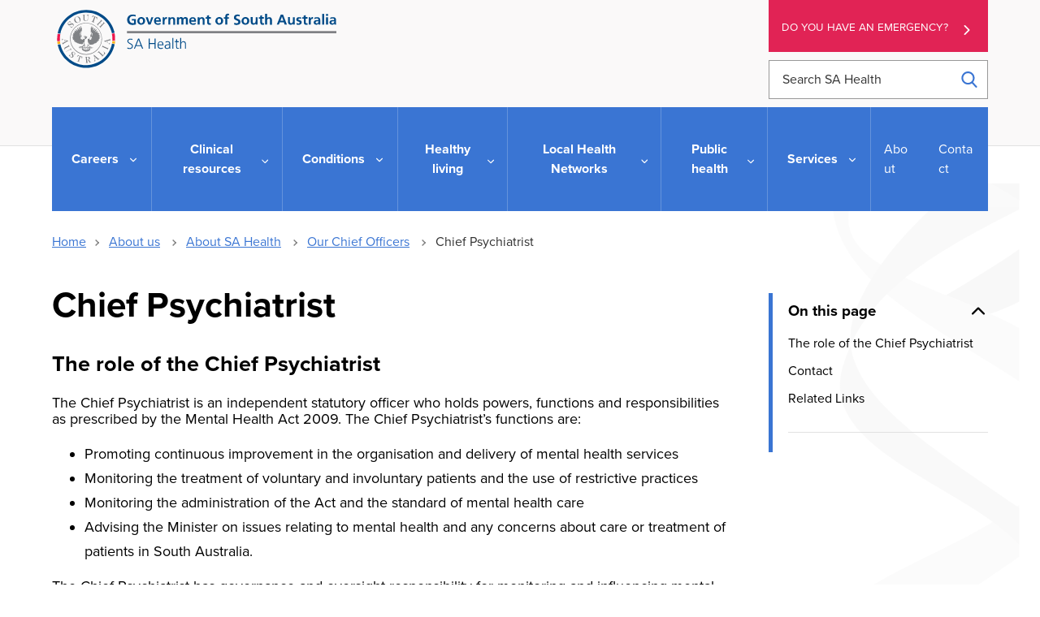

--- FILE ---
content_type: text/html; charset=UTF-8
request_url: https://www.sahealth.sa.gov.au/wps/wcm/connect/Public+Content/SA+Health+Internet/About+us/About+SA+Health/Our+Chief+Officers/Chief+Psychiatrist
body_size: 13902
content:
<!doctype html>
<html lang="en-AU">
<head>

<!--********** START 02:38:44.3-->
  <meta charset="utf-8">
  <meta http-equiv="X-UA-Compatible" content="IE=edge,chrome=1">
  <meta http-equiv="Content-Type" content="text/html; charset=utf-8">
  <meta name="viewport" content="width=device-width, initial-scale=1">
  <link rel="icon" href="/wps/wcm/connect/838040fc-3007-439d-b62e-17b3850623a6/icon.ico?MOD=AJPERES&amp;CACHEID=ROOTWORKSPACE-838040fc-3007-439d-b62e-17b3850623a6-n3hhdn."/>
  
<!-- Google Site Verification //-->
  <meta name="google-site-verification" content="dQR85-1umgou1qmn1zyPpoag_S2pB3fql9LPhIG5Wog">
  <meta name="google-site-verification" content="wNImHFNMPeftu-JES69clOyprM4K5Db-etE5xuVePzE">

<!-- Facebook Site Verification //-->
  <meta name="facebook-domain-verification" content="nqyunxl3xobdsv7z5s44nwhorv2v1i" />


<!-- SEO //-->

  <title>Chief Psychiatrist | SA Health</title>

  <meta name="title" content="Chief Psychiatrist">
  <meta name="description" content="SA Health Chief Psychiatrist - improves service delivery, safeguards rights, guide the administration of the Act, monitors standards and services">
  <meta name="subject" content="Health information">

<!-- National Archives/Digital Service Standard AGLS //-->
  <link rel="schema.dcterms" href="http://purl.org/dc/terms/"/>
  <link rel="schema.AGLSTERMS" href="http://www.agls.gov.au/agls/terms/"/>
  <meta name="dcterms.title" content="Chief Psychiatrist">
  <meta name="dcterms.Identifier" content="https://www.sahealth.sa.gov.au/wps/wcm/connect/Public+Content/SA+Health+Internet/About+us/About+SA+Health/Our+Chief+Officers/Chief+Psychiatrist?ID=228eb000437b1b649317d7bc736a4e18">
  <meta name="dcterms.creator" content="scheme=AGLSTERMS.AglsAgent; corporateName=Department for Health and Wellbeing; address=11 Hindmarsh Square, Adelaide, SA, 5000; contact=+61 8  8226 6000">
  <meta name="dcterms.publisher" content="scheme=AGLSTERMS.AglsAgent; corporateName=Department for Health and Wellbeing; address=11 Hindmarsh Square, Adelaide, SA, 5000; contact=+61 8  8226 6000">
  <meta name="dcterms.description" content="SA Health Chief Psychiatrist - improves service delivery, safeguards rights, guide the administration of the Act, monitors standards and services">
  <meta name="dcterms.rights" content="Copyright (CC) BY-NC-ND unless marked otherwise">
  <meta name="dcterms.rightsHolder" content="Government of South Australia">
  <meta name="dcterms.created" content="2010-08-06">
  <meta name="dcterms.modified" content="2024-08-14">
  <meta name="dcterms.subject" content="Health information">
  <meta name="dcterms.language" content="dcterms.RFC4646; en-AU">
  <meta name="dcterms.type" content="Text">
  <meta name="dcterms.accessRights" content="Public">
  <meta name="AGLSTERMS.jurisdiction" content="South Australia">
  <meta name="AGLSTERMS.aggregationLevel" content="Collection">
  <meta name="AGLSTERMS.category" content="Document">
  <meta name="AGLSTERMS.documentType" content="Text">
  <meta name="AGLSTERMS.function" content="COMMUNICATIONS">

<!-- DEPARTMENTAL //-->
  <meta name="Categories" content="Office of the Chief Psychiatrist / Mental Health">
  <meta name="HEALTH.BusClass" content="Governance,Communications">
  <meta name="DC.Keywords" content="Chief Psychiatrist, Health department, SA Health, Chief Officer, Mental Health">
  <meta name="Publish date" content="2010-08-06">
  <meta name="Gen1 date" content="2099-12-31">
  <meta name="Gen2 date" content="2099-12-31">
  <meta name="Exp date" content="2099-12-31">
  <meta name="Mod date" content="2024-08-14">
  <meta name="Workflow" content="OSU - Standard - Published to Internet">

<!-- Google Schema.org Data  //-->
  <meta itemprop="name" content="Chief Psychiatrist | SA Health">
  <meta itemprop="description" content="SA Health Chief Psychiatrist - improves service delivery, safeguards rights, guide the administration of the Act, monitors standards and services">
  <meta itemprop="image" content="/wps/wcm/connect/65555362-3c53-4775-b31e-3b3330b0300b/SAHlogo-horiz-fullcolour.svg?MOD=AJPERES&amp;CACHEID=ROOTWORKSPACE-65555362-3c53-4775-b31e-3b3330b0300b-m-MEqxu">

<!-- Open Graph / Facebook //-->
  <meta property="og:type" content="website">
  <meta property="og:url" content="https://www.sahealth.sa.gov.au/wps/wcm/connect/Public+Content/SA+Health+Internet/About+us/About+SA+Health/Our+Chief+Officers/Chief+Psychiatrist">
  <meta property="og:title" content="Chief Psychiatrist | SA Health">
  <meta property="og:description" content="SA Health Chief Psychiatrist - improves service delivery, safeguards rights, guide the administration of the Act, monitors standards and services">
  <meta property="og:image" content="/wps/wcm/connect/65555362-3c53-4775-b31e-3b3330b0300b/SAHlogo-horiz-fullcolour.svg?MOD=AJPERES&amp;CACHEID=ROOTWORKSPACE-65555362-3c53-4775-b31e-3b3330b0300b-m-MEqxu">

<!-- Twitter Card Data //-->
  <meta property="twitter:card" content="/wps/wcm/connect/65555362-3c53-4775-b31e-3b3330b0300b/SAHlogo-horiz-fullcolour.svg?MOD=AJPERES&amp;CACHEID=ROOTWORKSPACE-65555362-3c53-4775-b31e-3b3330b0300b-m-MEqxu">
  <meta property="twitter:url" content="https://www.sahealth.sa.gov.au/wps/wcm/connect/Public+Content/SA+Health+Internet/About+us/About+SA+Health/Our+Chief+Officers/Chief+Psychiatrist">
  <meta property="twitter:title" content="Chief Psychiatrist | SA Health">
  <meta property="twitter:description" content="SA Health Chief Psychiatrist - improves service delivery, safeguards rights, guide the administration of the Act, monitors standards and services">
  <meta property="twitter:image" content="/wps/wcm/connect/65555362-3c53-4775-b31e-3b3330b0300b/SAHlogo-horiz-fullcolour.svg?MOD=AJPERES&amp;CACHEID=ROOTWORKSPACE-65555362-3c53-4775-b31e-3b3330b0300b-m-MEqxu">


<!-- Canonical Metatag //-->
  <link rel="canonical" href="https://www.sahealth.sa.gov.au/wps/wcm/connect/public+content/sa+health+internet/about+us/about+sa+health/our+chief+officers/chief+psychiatrist"/>
<link rel="preload" type="text/css" href="https://code.jquery.com/ui/1.13.1/themes/base/jquery-ui.css" as="style" onload="this.onload=null;this.rel='stylesheet'">
  
<link rel="stylesheet" title="" href="/wps/wcm/connect/0c7a5e13-7716-4754-a2ca-e6167d0b58c3/global-2.6.css?MOD=AJPERES&amp;CACHEID=ROOTWORKSPACE-0c7a5e13-7716-4754-a2ca-e6167d0b58c3-pLjSl0r" type="text/css" />

<!--********** SSIS 02:38:44.3-->


  





  
  






  


  











  
    
  
  
    
  
  
    
  
  
    
  
  
    
  
  
  
  
  
  
    
    
  
  
  
  
    
  
  
    
  
  
    
    
  
  
  
  
  
  
  
    
  
  
    
  
  
    
  






  


  











  
  
  
  
  
  
  
  
  
  
  
  
  
    
  
  
    
  
  
  
  
  
  
  
    
  
  
  

















  
  
  
  
  
  
  
  
  
  
  
  
  
    
  
  
    
  
  
  
  
  
  
  
    
  
  
  

















  
  
  
  
  
  
  
  
  
  
  
  
  
  
    
  
  
  
  
  
  
  
  
  
  
  
  

  
  
  
  
  
  
  
  
  
  
  
<!--********** SSIE 02:38:44.6-->
<!-- Theme CSS -  -->
  <link rel="stylesheet" title="" href="/wps/wcm/connect/4c3b9f01-1170-46df-ad38-7d828bc75fa5/app-styles-2.5.css?MOD=AJPERES&amp;CACHEID=ROOTWORKSPACE-4c3b9f01-1170-46df-ad38-7d828bc75fa5-pKQqsQ1" type="text/css" />



  <link href="/wps/wcm/connect/Public+Content/SA+Health+Internet?subtype=css&source=library&srv=cmpnt&cmpntid=10ab1874-e7d3-476a-affa-4aafc18901ca&version=20260123" type="text/css" rel="stylesheet">
  
<script type="text/javascript" src="/wps/wcm/connect/47a01407-58de-409c-8c43-cf3df61d2aee/ie11-1.7.js?MOD=AJPERES&amp;CACHEID=ROOTWORKSPACE-47a01407-58de-409c-8c43-cf3df61d2aee-n83aV43" defer></script>
<script type="text/javascript" src="https://cdn.jsdelivr.net/npm/jquery@3.7.1/dist/jquery.min.js"></script>
<script src="https://code.jquery.com/ui/1.13.1/jquery-ui.min.js" integrity="sha256-eTyxS0rkjpLEo16uXTS0uVCS4815lc40K2iVpWDvdSY=" crossorigin="anonymous"></script>

<!-- Search -->


<script>
var requestQueryParam = "q";

var searchAjaxURLPrefix = "";
var searchAjaxURL = "/wps/contenthandler/!ut/p/searchfeed/search";

//  Scope url needs the "/!ut/p" like: /wps/contenthandler/!ut/p/searchfeed/scopes
var searchAjaxScopeURL = "/wps/contenthandler/!ut/p/searchfeed/scopes";

//var searchScopeName = "SAH_Content";
var searchScopeName = "Internet Content";
var portalSuffix="";



//Omitting AT - File Resource because don't want dupes with the parent content and the file that it points to.
var queryPostfix = ' -authoringtemplate:"AT - File Resource"';



var highlightQueryPostfix = queryPostfix + ' sah_categoryuuid:"72a560cf-f4b2-4a0e-9fd0-78a22306c1d1"';//search highlight on 'a' server.
var SLP_QueryPostfix = '';//If path and/or category request parameters are on the request, then these are added to the query.
var sortDateField = "update_date";
var sortTitleField = "sah_file_title";


var facetNamesMapping= {


        "text_html"  : {
                "displayValue" : "html"
        },
        "application_pdf"  : {
                "displayValue" : "pdf"
        },
        "application_rtf"  : {
                "displayValue" : "rtf"
        },
        "application_msword"  : {
                "displayValue" : "doc"
        },
        "application_vnd.ms-powerpoint"  : {
                "displayValue" : "ppt"
        },
        "application_vnd.openxmlformats-officedocument.wordprocessingml.document"  : {
                "displayValue" : "doc"
        },
        "application_vnd.openxmlformats-officedocument.presentationml.presentation"  : {
                "displayValue" : "ppt"
        },
        "application_vnd.ms-excel"  : {
                "displayValue" : "xls"
        },
        "application_zip"  : {
                "displayValue" : "zip"
        },
        "audio_mpeg"  : {
                "displayValue" : "mp3"
        },
        "image_jpeg"  : {
                "displayValue" : "jpeg"
        },
        "image_png"  : {
                "displayValue" : "png"
        },
        "application_xml"  : {
                "displayValue" : "xml"
        },
        "application_octet-stream"  : {
                "displayValue" : "wmv"
        },
        "application_swf"  : {
                "displayValue" : "swf"
        },
        "application_vnd.ms-word.template.macroEnabled.12"  : {
                "displayValue" : "dotm"
        },
        "/Public Content/SA Health Internet/Conditions/Infectious diseases/COVID-19"  : {
                "displayValue" : "Site Area: COVID-19"
        },
        "/Public Content/A - Z Health Topics/Condition Types/Coronavirus Disease"  : {
                "displayValue" : "Conditions: Coronavirus Disease (COVID-19)"
        },
        "application_vnd.openxmlformats-officedocument.wordprocessingml.template"  : {
                "displayValue" : "dotx"
        }




};
  
</script>

<!-- CSS JS move to Theme Footer -->

<!-- Google Tag Manager --> 
<script>(function(w,d,s,l,i){w[l]=w[l]||[];w[l].push({'gtm.start': 
new Date().getTime(),event:'gtm.js'});var f=d.getElementsByTagName(s)[0], 
 j=d.createElement(s),dl=l!='dataLayer'?'&l='+l:'';j.async=true;j.src= 
 'https://www.googletagmanager.com/gtm.js?id='+i+dl;f.parentNode.insertBefore(j,f); 
 })(window,document,'script','dataLayer','GTM-TLP9HJ5');</script> 
<!-- End Google Tag Manager --> 




<!-- Meta Pixel Code -->
<script>
!function(f,b,e,v,n,t,s)
{if(f.fbq)return;n=f.fbq=function(){n.callMethod?
n.callMethod.apply(n,arguments):n.queue.push(arguments)};
if(!f._fbq)f._fbq=n;n.push=n;n.loaded=!0;n.version='2.0';
n.queue=[];t=b.createElement(e);t.async=!0;
t.src=v;s=b.getElementsByTagName(e)[0];
s.parentNode.insertBefore(t,s)}(window, document,'script',
'https://connect.facebook.net/en_US/fbevents.js');
fbq('init', '337835471562164');
fbq('track', 'PageView');
</script>
<noscript><img height="1" width="1" style="display:none"
src="https://www.facebook.com/tr?id=337835471562164&ev=PageView&noscript=1"
/></noscript>
<!-- End Meta Pixel Code -->

<!-- Custom Head Content Start -->



<!-- Custom Head Content END -->

</head>
<body class="sub-page " id="about-us">

<!-- Google Tag Manager (noscript) -->  
 <noscript><iframe src="https://www.googletagmanager.com/ns.html?id=GTM-TLP9HJ5" 
 height="0" width="0" style="display:none;visibility:hidden"></iframe></noscript> 
 <!-- End Google Tag Manager (noscript) -->
<!--********** Head END 02:38:44.6-->
  <div class="wrapper">
    <div class="content">


  <!-- Standard Header -->
  <!-- _Global > HTML - Primary Header -->
<section class="print-header" id="print-header">
  <img src="/wps/wcm/connect/65555362-3c53-4775-b31e-3b3330b0300b/SAHlogo-horiz-fullcolour.svg?MOD=AJPERES&amp;CACHEID=ROOTWORKSPACE-65555362-3c53-4775-b31e-3b3330b0300b-m-MEqxu">
</section>

<section class="callouts-container">
  




  <div class="accessibility-container" data-visible="xs-md">
    
<!-- _Global > HTML - ReciteMe Banner -->
<div class="accessibility-section hidden">
  <div class="reciteme"><button class="button-reciteme" role="button" tabindex="7">Accessibility</button></div>
  <div class="lang">
    <button class="lang-btn button-reciteme" role="button" aria-label="Languages" data-type="dropdown" tabindex="6">Language</button>
  </div>
  <div class="language-options">
    <ul class="list-unstyled">
      <li class='myEle lang' data-recite-skip="true" data-lang='ar'>Arabic - عربي</li>
      <li class='myEle lang' data-recite-skip="true" data-lang='zh-TW'>Chinese (traditional) - 中國傳統</li>
      <li class='myEle lang' data-recite-skip="true" data-lang='zh-CN'>Chinese (simplified) - 中国简化</li>
      <li class='myEle lang' data-recite-skip="true" data-lang='en'>English</li>
      <li class='myEle lang' data-recite-skip="true" data-lang='km'>Khmer - ភាសាខ្មែរ </li>
      <li class='myEle lang' data-recite-skip="true" data-lang='ne'>Nepali - नेपाली</li>
      <li class='myEle lang' data-recite-skip="true" data-lang='ps'>Pashto - پښتو</li>
      <li class='myEle lang' data-recite-skip="true" data-lang='fa'>Persian - فارسى</li>
      <li class='myEle lang' data-recite-skip="true" data-lang='es'>Spanish - español</li>
      <li class='myEle lang' data-recite-skip="true" data-lang='sw'>Swahili - Kiswahili</li>
      <li class='myEle lang' data-recite-skip="true" data-lang='vi'>Vietnamese - tiếng việt</li>
      <li class='myEle more'>More Languages</li>
    </ul>
  </div>
</div>

  </div>
  <div class="emergency-button">
    <a class="au-cta-link" href="/wps/wcm/connect/public+content/sa+health+internet/services/ambulance+and+emergency+services/ambulance+and+emergency+services">
      Do you have an emergency?
    </a>
  </div>
</section>


  <div class="sub-page-backdrop"></div>


<header class="au-grid au-header" role="banner">
  <div id="skipnav">
    <p class="skipnav"><a href="#maincontent" tabindex="1">Skip to Content (Press Enter)</a></p>
  </div>
  <!-- primary header -->
  <div class="container">
    <div class="row">
      <div class="col-lg-9 col-md-8">
        <a class="au-header__brand" href="/wps/wcm/connect/public+content/sa+health+internet" tabindex="2">
          <img class="au-header__brand-image home-logo" alt="Home - SA Health - Government of South Australia - Logo" src="/wps/wcm/connect/65555362-3c53-4775-b31e-3b3330b0300b/SAHlogo-horiz-fullcolour.svg?MOD=AJPERES&amp;CACHEID=ROOTWORKSPACE-65555362-3c53-4775-b31e-3b3330b0300b-m-MEqxu">
          <img class="au-header__brand-image mobile-header-logo" alt="Home - SA Health - Government of South Australia - Logo" src="/wps/wcm/connect/7bc00447-8357-4f29-8e8f-621826c44cdc/sa-health-logo-white.svg?MOD=AJPERES&amp;CACHEID=ROOTWORKSPACE-7bc00447-8357-4f29-8e8f-621826c44cdc-m-MEYb3">
          <!--  -->
          
        </a>
      </div>
      <div class="col-lg-3 col-md-4">
        <div class="emergency-button">
          <a class="au-cta-link" href="/wps/wcm/connect/public+content/sa+health+internet/services/ambulance+and+emergency+services/ambulance+and+emergency+services" tabindex="3">Do you have an emergency?</a>
        </div>
        <form role="search" id="search-box" aria-label="site wide" class="au-search header-search" action="/wps/wcm/connect/Public+Content/SA+Health+Internet/search">
          <label for="header-search" class="au-search__label">Search SA Health</label>
          <input type="search" placeholder="Search SA Health" id="header-search" name="q" class="au-text-input ui-autocomplete-input" tabindex="4"/>
          <div class="au-search__btn">
            <button class="au-btn" type="submit" tabindex="5"><span class="au-search__submit-btn-text">Search</span></button>
          </div>
        </form>
      </div>
    </div>

    <div class="row accessibility-buttons"  data-visible="md-xl">
      <div class="col-lg-3 col-md-4 col-lg-offset-6 col-md-offset-4">
        
<!-- _Global > HTML - ReciteMe Banner -->
<div class="accessibility-section hidden">
  <div class="reciteme"><button class="button-reciteme" role="button" tabindex="7">Accessibility</button></div>
  <div class="lang">
    <button class="lang-btn button-reciteme" role="button" aria-label="Languages" data-type="dropdown" tabindex="6">Language</button>
  </div>
  <div class="language-options">
    <ul class="list-unstyled">
      <li class='myEle lang' data-recite-skip="true" data-lang='ar'>Arabic - عربي</li>
      <li class='myEle lang' data-recite-skip="true" data-lang='zh-TW'>Chinese (traditional) - 中國傳統</li>
      <li class='myEle lang' data-recite-skip="true" data-lang='zh-CN'>Chinese (simplified) - 中国简化</li>
      <li class='myEle lang' data-recite-skip="true" data-lang='en'>English</li>
      <li class='myEle lang' data-recite-skip="true" data-lang='km'>Khmer - ភាសាខ្មែរ </li>
      <li class='myEle lang' data-recite-skip="true" data-lang='ne'>Nepali - नेपाली</li>
      <li class='myEle lang' data-recite-skip="true" data-lang='ps'>Pashto - پښتو</li>
      <li class='myEle lang' data-recite-skip="true" data-lang='fa'>Persian - فارسى</li>
      <li class='myEle lang' data-recite-skip="true" data-lang='es'>Spanish - español</li>
      <li class='myEle lang' data-recite-skip="true" data-lang='sw'>Swahili - Kiswahili</li>
      <li class='myEle lang' data-recite-skip="true" data-lang='vi'>Vietnamese - tiếng việt</li>
      <li class='myEle more'>More Languages</li>
    </ul>
  </div>
</div>

      </div>
    </div>

    <span tabindex="0" onfocus="document.getElementById('endSentinel').focus();"></span>
    <span tabindex="-1" id="startSentinel" style="opacity:0;"></span>
    <div class="header-actions">
      <button aria-expanded="false" tabindex="0" class="menu-container">
        <div class="bar1"></div>
        <div class="bar2"></div>
        <div class="bar3"></div>
        <span>Menu</span>
      </button>
      <button class="au-button search-button"><span class="sr-only">Search</span></button>
    </div>
  
    <!-- primary navigation -->
    <span tabindex='0' class='sr-only'>
For the menu below, use line-by-line navigation to access expanded sub-menus. The Tab key navigates through main menu items only.</span>
<h2 id="main-menu" class="sr-only">Main Navigation</h2>
<nav class="au-main-nav">
  <div class="row">
    <div class="col-md-12">
      <div id="main-nav-default" class="au-main-nav__content">
        <div class="au-main-nav__menu">
          <div class="au-main-nav__menu-inner">
            <div class="au-main-nav__focus-trap-top"></div>


              <ul class="au-link-list primary" id="main-nav">
  <li class="main-nav-parent home-link">
    <a class="main-nav-link" href="/wps/wcm/connect/Public+Content/SA+Health+Internet">Home</a>
  </li>



<li class="main-nav-parent">
  <a class="main-nav-link" href="/wps/wcm/connect/Public+Content/SA+Health+Internet/Careers/">
    Careers
  </a>
  <button aria-expanded="false" class="au-btn">
    Careers
  </button>
  <div class="mega-menu au-grid">
    <div class="container">
      <div class="row" id='bab487004fc5ff3a9a41bfd80cd13a53'><script>
        $(function() {
          $.get( '/wps/wcm/connect/Public+Content/SA+Health+Internet/Careers/?source=library&srv=cmpnt&cmpntid=20874990-fbbc-4cc8-92c7-204662b1ec30'+'&WCM_Page.ResetAll=TRUE&CACHE=NONE&CONTENTCACHE=NONE&CONNECTORCACHE=NONE', function( data ) {
            $('#bab487004fc5ff3a9a41bfd80cd13a53').html( data );
          });
        });
      </script></div>
    </div>
  </div>
</li>


<li class="main-nav-parent">
  <a class="main-nav-link" href="/wps/wcm/connect/Public+Content/SA+Health+Internet/Clinical+Resources/">
    Clinical resources
  </a>
  <button aria-expanded="false" class="au-btn">
    Clinical resources
  </button>
  <div class="mega-menu au-grid">
    <div class="container">
      <div class="row" id='b40d0a804c00d725b39bb724e25e2a08'><script>
        $(function() {
          $.get( '/wps/wcm/connect/Public+Content/SA+Health+Internet/Clinical+Resources/?source=library&srv=cmpnt&cmpntid=20874990-fbbc-4cc8-92c7-204662b1ec30'+'&WCM_Page.ResetAll=TRUE&CACHE=NONE&CONTENTCACHE=NONE&CONNECTORCACHE=NONE', function( data ) {
            $('#b40d0a804c00d725b39bb724e25e2a08').html( data );
          });
        });
      </script></div>
    </div>
  </div>
</li>


<li class="main-nav-parent">
  <a class="main-nav-link" href="/wps/wcm/connect/Public+Content/SA+Health+Internet/Conditions/">
    Conditions
  </a>
  <button aria-expanded="false" class="au-btn">
    Conditions
  </button>
  <div class="mega-menu au-grid">
    <div class="container">
      <div class="row" id='94b92c004bf1bb868c95bc24e25e2a08'><script>
        $(function() {
          $.get( '/wps/wcm/connect/Public+Content/SA+Health+Internet/Conditions/?source=library&srv=cmpnt&cmpntid=20874990-fbbc-4cc8-92c7-204662b1ec30'+'&WCM_Page.ResetAll=TRUE&CACHE=NONE&CONTENTCACHE=NONE&CONNECTORCACHE=NONE', function( data ) {
            $('#94b92c004bf1bb868c95bc24e25e2a08').html( data );
          });
        });
      </script></div>
    </div>
  </div>
</li>


<li class="main-nav-parent">
  <a class="main-nav-link" href="/wps/wcm/connect/Public+Content/SA+Health+Internet/Healthy+Living/">
    Healthy living
  </a>
  <button aria-expanded="false" class="au-btn">
    Healthy living
  </button>
  <div class="mega-menu au-grid">
    <div class="container">
      <div class="row" id='0a831200473b1a0eadb2ff2e504170d4'><script>
        $(function() {
          $.get( '/wps/wcm/connect/Public+Content/SA+Health+Internet/Healthy+Living/?source=library&srv=cmpnt&cmpntid=20874990-fbbc-4cc8-92c7-204662b1ec30'+'&WCM_Page.ResetAll=TRUE&CACHE=NONE&CONTENTCACHE=NONE&CONNECTORCACHE=NONE', function( data ) {
            $('#0a831200473b1a0eadb2ff2e504170d4').html( data );
          });
        });
      </script></div>
    </div>
  </div>
</li>


<li class="main-nav-parent">
  <a class="main-nav-link" href="/wps/wcm/connect/Public+Content/SA+Health+Internet/local+health+networks/">
    Local Health Networks
  </a>
  <button aria-expanded="false" class="au-btn">
    Local Health Networks
  </button>
  <div class="mega-menu au-grid">
    <div class="container">
      <div class="row" id='70029ce5-49ad-4e48-a84a-fccde80e6c03'><script>
        $(function() {
          $.get( '/wps/wcm/connect/Public+Content/SA+Health+Internet/local+health+networks/?source=library&srv=cmpnt&cmpntid=20874990-fbbc-4cc8-92c7-204662b1ec30'+'&WCM_Page.ResetAll=TRUE&CACHE=NONE&CONTENTCACHE=NONE&CONNECTORCACHE=NONE', function( data ) {
            $('#70029ce5-49ad-4e48-a84a-fccde80e6c03').html( data );
          });
        });
      </script></div>
    </div>
  </div>
</li>


<li class="main-nav-parent">
  <a class="main-nav-link" href="/wps/wcm/connect/Public+Content/SA+Health+Internet/Public+health/">
    Public health
  </a>
  <button aria-expanded="false" class="au-btn">
    Public health
  </button>
  <div class="mega-menu au-grid">
    <div class="container">
      <div class="row" id='c469aa004bf49686957ab524e25e2a08'><script>
        $(function() {
          $.get( '/wps/wcm/connect/Public+Content/SA+Health+Internet/Public+health/?source=library&srv=cmpnt&cmpntid=20874990-fbbc-4cc8-92c7-204662b1ec30'+'&WCM_Page.ResetAll=TRUE&CACHE=NONE&CONTENTCACHE=NONE&CONNECTORCACHE=NONE', function( data ) {
            $('#c469aa004bf49686957ab524e25e2a08').html( data );
          });
        });
      </script></div>
    </div>
  </div>
</li>


<li class="main-nav-parent">
  <a class="main-nav-link" href="/wps/wcm/connect/Public+Content/SA+Health+Internet/Services/">
    Services
  </a>
  <button aria-expanded="false" class="au-btn">
    Services
  </button>
  <div class="mega-menu au-grid">
    <div class="container">
      <div class="row" id='6d54fd004fc5fedb9a35bfd80cd13a53'><script>
        $(function() {
          $.get( '/wps/wcm/connect/Public+Content/SA+Health+Internet/Services/?source=library&srv=cmpnt&cmpntid=20874990-fbbc-4cc8-92c7-204662b1ec30'+'&WCM_Page.ResetAll=TRUE&CACHE=NONE&CONTENTCACHE=NONE&CONNECTORCACHE=NONE', function( data ) {
            $('#6d54fd004fc5fedb9a35bfd80cd13a53').html( data );
          });
        });
      </script></div>
    </div>
  </div>
</li>






</ul>
              <ul class="au-link-list secondary">
  <li>
    <a href="/wps/wcm/connect/Public+Content/SA+Health+Internet/About+us/">About</a>
  </li>

  <li>
    <a href="/wps/wcm/connect/Public+Content/SA+Health+Internet/Contact+us/">Contact</a>
  </li>
</ul>
            <div class="au-main-nav__focus-trap-bottom"></div>
          </div>
        </div>
        <div class="mobile-menu-contact">
          <p>Need to talk to somebody?</p>
          <p>
            For assistance in a mental health emergency, contact the mental health triage service - telephone:
          </p>
          <p class="mobile-menu--phone">
            <a href="tel:131465">
              <svg aria-label="phone" version="1.1" xmlns="http://www.w3.org/2000/svg" xmlns:xlink="http://www.w3.org/1999/xlink" x="0px" y="0px" viewBox="0 0 384 384" style="enable-background:new 0 0 384 384;" xml:space="preserve"><g><g><path d="M353.188,252.052c-23.51,0-46.594-3.677-68.469-10.906c-10.719-3.656-23.896-0.302-30.438,6.417l-43.177,32.594 c-50.073-26.729-80.917-57.563-107.281-107.26l31.635-42.052c8.219-8.208,11.167-20.198,7.635-31.448 c-7.26-21.99-10.948-45.063-10.948-68.583C132.146,13.823,118.323,0,101.333,0H30.813C13.823,0,0,13.823,0,30.813 C0,225.563,158.438,384,353.188,384c16.99,0,30.813-13.823,30.813-30.813v-70.323C384,265.875,370.177,252.052,353.188,252.052z"></path></g></g></svg> 13 14 65
            </a>
          </p>
          <p>Available 24 hours, seven days a week.</p>
        </div>
        <div class="au-main-nav__overlay" aria-controls="main-nav-default" onClick="return AU.mainNav.Toggle( this )">
        </div>
      </div>
    </div>
  </div>
</nav>
  </div>
  <span tabindex="-1" id="endSentinel" style="opacity:0;"></span>
  <span tabindex="0" onfocus="document.getElementById('startSentinel').focus();"></span>
</header>
<div class="menu-overlay"></div>
  
  

    <section class="au-grid breadcrumbs">
  <div class="container">
    <div class="row">
      <div class="col-md-12">
        <nav class="au-breadcrumbs" aria-label="breadcrumb">
          <ul class="au-link-list au-link-list--inline">
            <li><a href='/wps/wcm/connect/Public+Content/SA+Health+Internet'>Home</a></li>
  <li>
    <a href="/wps/wcm/connect/Public+Content/SA+Health+Internet/About+us/">About us</a>
  </li>

  <li>
    <a href="/wps/wcm/connect/Public+Content/SA+Health+Internet/About+us/About+SA+Health/">About SA Health</a>
  </li>

  <li>
    <a href="/wps/wcm/connect/Public+Content/SA+Health+Internet/About+us/About+SA+Health/Our+Chief+Officers/">Our Chief Officers</a>
  </li>
            <li>
              Chief Psychiatrist
            </li>
          </ul>
  


<a href="/wps/wcm/connect/Public+Content/SA+Health+Internet/About+us/About+SA+Health/Our+Chief+Officers" aria-label="Go back to Our Chief Officers" class="back-to-page-button left-chevron">Back to Our Chief Officers</a>


        </nav>
      </div>
    </div>
  </div>
</section>

    <div class="skiptarget"><a id="maincontent">-</a></div>
    <div id="watermark"></div>
  

<!-- Authoring tool -->

<!-- End Theme Header -->
<!--********** NAV END 02:38:44.6-->

<!-- Page body -->
<section class="au-grid content-grid mixed-content reverse">
  <div class="au-grid form-overlay">
    <div class="container">
      <div class="overlay-inner">
        <iframe title="" tabindex="0" src=""></iframe>
        <button tabindex="0" class="close-overlay">
          <svg version="1.1" xmlns="http://www.w3.org/2000/svg" xmlns:xlink="http://www.w3.org/1999/xlink" x="0px" y="0px" viewBox="0 0 47.971 47.971" style="enable-background:new 0 0 47.971 47.971;" xml:space="preserve"><title>Close overlay</title><desc>Button to close overlay</desc><g><path d="M28.228,23.986L47.092,5.122c1.172-1.171,1.172-3.071,0-4.242c-1.172-1.172-3.07-1.172-4.242,0L23.986,19.744L5.121,0.88 c-1.172-1.172-3.07-1.172-4.242,0c-1.172,1.171-1.172,3.071,0,4.242l18.865,18.864L0.879,42.85c-1.172,1.171-1.172,3.071,0,4.242 C1.465,47.677,2.233,47.97,3,47.97s1.535-0.293,2.121-0.879l18.865-18.864L42.85,47.091c0.586,0.586,1.354,0.879,2.121,0.879 s1.535-0.293,2.121-0.879c1.172-1.171,1.172-3.071,0-4.242L28.228,23.986z"></path></g></svg></button>
        </button>
      </div>
    </div>
  </div>

  <div class="container">
    <div class="row mixed-content-row">
      <div class="col-md-9 column1">
        <section class="main-content" id="add-scrollSpy">       

           
            <h1 class="page-heading">Chief Psychiatrist</h1>
           
          <button class="show-contents" id="show-contents">
  <svg version="1.1"  xmlns="http://www.w3.org/2000/svg" xmlns:xlink="http://www.w3.org/1999/xlink" x="0px" y="0px"
     viewBox="0 0 612 612" style="enable-background:new 0 0 612 612;" xml:space="preserve">
  <g>
    <g>
    <g>
      <path d="M577.662,0h-319.77c-4.974,0-9.743,1.975-13.259,5.491L21.08,229.046c-3.516,3.516-5.493,8.286-5.493,13.257v350.945
      c0,10.355,8.396,18.751,18.751,18.751h543.324c10.355,0,18.751-8.396,18.751-18.751V18.751C596.413,8.393,588.017,0,577.662,0z
       M239.141,64.021v159.532H79.608L239.141,64.021z M558.911,574.497H53.089V261.055h204.803c10.355,0,18.751-8.396,18.751-18.751
      V37.502h282.267V574.497L558.911,574.497z"></path>
    </g>
    </g>
  </g>
  </svg>
  <span>On this page</span>
</button>

          
          
          <h2></h2>
          
          
          
          

          

          <h2>The role of the Chief Psychiatrist</h2>
<p>The Chief Psychiatrist is an independent statutory officer who holds powers, functions and responsibilities as prescribed by the Mental Health Act 2009. The Chief Psychiatrist’s functions are:</p>
<ul>
  <li>Promoting continuous improvement in the organisation and delivery of mental health services</li>
  <li>Monitoring the treatment of voluntary and involuntary patients and the use of restrictive practices</li>
  <li>Monitoring the administration of the Act and the standard of mental health care</li>
  <li>Advising the Minister on issues relating to mental health and any concerns about care or treatment of patients in South Australia.</li>
</ul>
<p>The Chief Psychiatrist has governance and oversight responsibility for monitoring and influencing mental health care for the community and can issue standards for the care or treatment of patients as well as visit and inspect public and private hospitals’ premises.</p>
<p>The Chief Psychiatrist reports to the Minister for Health and Wellbeing and to the Chief Executive, SA Health.</p>
<p>The Chief Psychiatrist is supported by a team of people who assist in meeting the statutory responsibilities whilst ensuring the rights of people with lived experience of mental illness are upheld.</p>
<p>The Chief Psychiatrist produces an Annual Report for the Parliament.</p>
<p>The current Chief Psychiatrist of South Australia is Dr John Brayley.</p>
<h2>Contact</h2>
<p>If you need further information please visit <a href="https://www.chiefpsychiatrist.sa.gov.au/" >Chief Psychiatrist website</a></p>
<p>You can contact the Office of the Chief Psychiatrist:</p>
<p><b>Postal address:</b>&nbsp;PO Box 287 Rundle Mall Adelaide SA 5000</p>
<p><b>Telephone:</b>&nbsp;(08) 7117 9869</p>
<p><b>Email:</b>&nbsp;<a href="mailto:healthocp@sa.gov.au" >HealthOCP@sa.gov.au</a></p>

          
            
          

          

        </section>

        
        
          
  
  
    
  
  

        

        <br/>
        
<section class="finder" id="related-info-finder" style="display:none">
  <div class="finder-ttile">
    <h2>Related information</h2>
    <p>You can search through to find related information.</p>
  </div>
  <div class="tabs">
    <div role="tablist" aria-label="sa health tabs" data-tab="">
      <button role="tab" aria-selected="" aria-controls="panel-1" id="tab-1" tabindex="0">Services</button>
      <button role="tab" aria-selected="" aria-controls="panel-2" id="tab-2" tabindex="-1">Documents</button>
      <button role="tab" aria-selected="" aria-controls="panel-3" id="tab-3" tabindex="-1">Links</button>
    </div>
    <div id="panel-1" role="tabpanel" tabindex="0" aria-labelledby="tab-1" hidden>
      <div class="panel-content panel-content--location-search">
        <ul class="panel-content__results-list panel-content__results-list--location" data-sort="">
          
        </ul>
      </div>
    </div>
    <div id="panel-2" role="tabpanel" tabindex="0" aria-labelledby="tab-2" hidden>
      <div class="panel-content">
        <ul class="panel-content__results-list panel-content__results-list--docs" data-sort="">
          
        </ul>
      </div>
    </div>
    <div id="panel-3" role="tabpanel" tabindex="0" aria-labelledby="tab-3" hidden>
      <div class="panel-content">
        <ul class="panel-content__results-list panel-content__results-list--docs" data-sort="">
          
  
  
  
  
  
  


  


  
  


<li class="results-list__item" data-order="5" data-text="National mental health strategy">
<article class="article-list-item--tab">
  <div class="article-list-inner isDoc">
    <div class="content">
      <a href="http://www.health.gov.au/internet/main/publishing.nsf/Content/mental-strat" tabindex="0" aria-label="National mental health strategy">National mental health strategy</a>
      
    </div>
    
      <span class="sr-only">External link</span><svg xmlns="http://www.w3.org/2000/svg" height="24" width="24" viewBox="0 0 24 24"><path d="M 4,2 C 3.154822,2 2.4669787,2.4119275 1.9394531,2.9394531 1.4119275,3.4669787 1,4.154822 1,5 v 15 c 0,0.845178 0.4119275,1.533021 0.9394531,2.060547 C 2.4669787,22.588072 3.154822,23 4,23 h 15 c 0.845178,0 1.533021,-0.411928 2.060547,-0.939453 C 21.588072,21.533021 22,20.845178 22,20 v -7 a 1,1 0 1 0 -2,0 v 7 c 0,0.09763 -0.116743,0.409712 -0.353516,0.646484 C 19.409712,20.883257 19.097631,21 19,21 H 4 C 3.9023691,21 3.5902878,20.883257 3.3535156,20.646484 3.1167435,20.409712 3,20.097631 3,20 V 5 C 3,4.9023689 3.1167435,4.5902877 3.3535156,4.3535156 3.5902877,4.1167435 3.9023689,4 4,4 h 7 a 1,1 0 1 0 0,-2 z"></path><path d="m 17,0 a 1,1 0 1 0 0,2 h 5 v 5 a 1,1 0 1 0 2,0 V 1 A 1,1 0 0 0 23,0 Z"></path><path d="m 21.980469,0.99023438 a 1,1 0 0 0 -0.6875,0.30273442 l -8,8 a 1,1 0 1 0 1.414062,1.4140622 l 8,-8 A 1,1 0 0 0 21.980469,0.99023438 Z"></path></svg>
    
  </div>
</article>
</li>



  
  
  
  
  
  


  


  
  


<li class="results-list__item" data-order="10" data-text="National standards for mental health services 2010">
<article class="article-list-item--tab">
  <div class="article-list-inner isDoc">
    <div class="content">
      <a href="http://www.health.gov.au/internet/main/publishing.nsf/content/mental-pubs-n-servst10" tabindex="0" aria-label="National standards for mental health services 2010">National standards for mental health services 2010</a>
      
    </div>
    
      <span class="sr-only">External link</span><svg xmlns="http://www.w3.org/2000/svg" height="24" width="24" viewBox="0 0 24 24"><path d="M 4,2 C 3.154822,2 2.4669787,2.4119275 1.9394531,2.9394531 1.4119275,3.4669787 1,4.154822 1,5 v 15 c 0,0.845178 0.4119275,1.533021 0.9394531,2.060547 C 2.4669787,22.588072 3.154822,23 4,23 h 15 c 0.845178,0 1.533021,-0.411928 2.060547,-0.939453 C 21.588072,21.533021 22,20.845178 22,20 v -7 a 1,1 0 1 0 -2,0 v 7 c 0,0.09763 -0.116743,0.409712 -0.353516,0.646484 C 19.409712,20.883257 19.097631,21 19,21 H 4 C 3.9023691,21 3.5902878,20.883257 3.3535156,20.646484 3.1167435,20.409712 3,20.097631 3,20 V 5 C 3,4.9023689 3.1167435,4.5902877 3.3535156,4.3535156 3.5902877,4.1167435 3.9023689,4 4,4 h 7 a 1,1 0 1 0 0,-2 z"></path><path d="m 17,0 a 1,1 0 1 0 0,2 h 5 v 5 a 1,1 0 1 0 2,0 V 1 A 1,1 0 0 0 23,0 Z"></path><path d="m 21.980469,0.99023438 a 1,1 0 0 0 -0.6875,0.30273442 l -8,8 a 1,1 0 1 0 1.414062,1.4140622 l 8,-8 A 1,1 0 0 0 21.980469,0.99023438 Z"></path></svg>
    
  </div>
</article>
</li>



        </ul>
      </div>
    </div>
  </div>
</section>


      </div>
      <div class="col-md-3 column2">
        <aside class="sidebar">
          
          <section class="on-this-page">
  <div class="contents-header">
  


<a href="/wps/wcm/connect/Public+Content/SA+Health+Internet/About+us/About+SA+Health/Our+Chief+Officers" aria-label="Go back to Our Chief Officers" class="back-to-page-button left-chevron">Back to Our Chief Officers</a>


    <button aria-expanded="false" tabindex="0" id="hide-contents" class="toggle-contents">
      <div class="bar1"></div>
      <div class="bar2"></div>
      <div class="bar3"></div>
      <span>Close</span>
    </button>
  </div>
  <div class="contents">
    

<div class="sidebar-siblings">
    <h3><button>On this page</button></h3>
    <span class="sr-only">The following links have visual effect only</span>
    <ul class="page-contents-list">








<li class="scroll-tab-3 scroll-link-related-info-finder"><a href="#related-info-finder" onClick="$('#related-info-finder #tab-3').click()">Related Links</a></li>



    </ul>
</div>
  </div>
</section>
          
          
  <div id='campaignpod'><script>
    var cat = encodeURIComponent(',/Public Content/Promotional/Campaign Pods/Campaign Pod - Site Wide,/Public Content/Promotional/Campaign Pods/Campaign Pod - About Us');
    if (cat)
       $.get( '/wps/wcm/connect/Public+Content/SA+Health+Internet?source=library&srv=cmpnt&cmpntid=dd55b7e9-e210-471f-a253-ac9bfe5ec669&pod.count=&campaign.pod='+cat, function( data ) {
        $('#campaignpod').replaceWith( data );
      });
  </script></div>

        </aside>
      </div>
    </div>
    
    
  </div>
</section>


  
  
  
    
  




 <div id='campaignpanel'><script>
    var cat = encodeURIComponent(',/Public Content/Promotional/Campaign Panels/Campaign Panel - Sitewide,/Public Content/Promotional/Campaign Panels/Campaign Panel - About Us');
    if (cat)
       $.get( '/wps/wcm/connect/Public+Content/SA+Health+Internet?source=library&srv=cmpnt&cmpntid=29b0ca3d-d89c-42be-a776-652e9084283e&campaign.panel='+cat, function( data ) {
        $('#campaignpanel').replaceWith( data );
      });
  </script></div>


<!-- Page feedback -->

      <footer class="au-footer au-grid au-body" role="contentinfo">
  <div class="container">
    <nav class="au-footer__navigation row" aria-label="footer">
      <div class="col-md-12">
    <ul class="au-link-list au-link-list--inline footer-nav-links">
    
        
          <li><a href="/wps/wcm/connect/public+content/sa+health+internet/about+us/about+sa+health/about+sa+health" title="About Us" >About us</a></li>
          <li><a href="/wps/wcm/connect/public+content/sa+health+internet/contact+us/contact+us" title="Contact Us" >Contact us</a></li>
          <li><a href="/wps/wcm/connect/Public+Content/SA+Health+Internet/search">Search</a></li>
          <li><a href="/wps/wcm/connect/public+content/sa+health+internet/sitemap/sitemap?id=5196a600437b15e791d4d7bc736a4e18">Sitemap</a></li>
        
      </ul>

      </div>
      <div class="col-md-5">
        <h2 class="au-display-lg section-heading">Where to go for help</h2>
        <ul class="emergency-contact-list">
          <li class="emergency-contact-list-item">
            <div class="emergency-contact-list-item--name">
              Emergencies
            </div>
            <p>
              <a href="tel:000">Dial 000</a> (for ambulance, fire or police)
            </p>
          </li>
          <li class="emergency-contact-list-item">
            <div class="emergency-contact-list-item--name">
              healthdirect
            </div>
            <p>
              <a href="tel:1800022222">Dial 1800 022 222</a>
            </p>
          </li>
          <li class="emergency-contact-list-item">
            <div class="emergency-contact-list-item--name">
              Mental Health Crisis
            </div>
            <a href="tel:131465">
                        Dial 13 14 65
                      </a>
          </li>
          <li class="emergency-contact-list-item">
            <div class="emergency-contact-list-item--name">
              Poisons Information Centre
            </div>
            <a href="tel:131126">
                        Dial 13 11 26
                      </a>
          </li>
        </ul>
      </div>
      <div class="col-md-5 col-md-offset-2">


        <h2 class="au-display-lg section-heading">About SA Health</h2>
        <p>
          SA Health: Your official portal to public health services, hospitals, health information and health careers in South Australia
              <br>
              <p>Last updated: <time>14 Aug 2024</time> </p>
        </p>
        <div class="social-links">
          <h3>Connect with us</h3>
          <ul class="au-link-list au-link-list--inline">
            <li>
              <a href="https://www.facebook.com/sahealth">
                <span class="fa-stack">
  <i class="fa fa-circle fa-stack-2x"></i>
  <i class="fab fa-facebook-f fa-stack-1x fa-inverse"></i>
</span>
              </a>
            </li>
            <li>
              <a href="https://www.instagram.com/sahealth_/">
                <span class="fa-stack">
  <i class="fa fa-circle fa-stack-2x"></i>
  <i class="fab fa-instagram fa-stack-1x fa-inverse"></i>
</span>
              </a>
            </li>
            <li>
              <a href="https://twitter.com/sahealth">
                <span class="fa-stack">
  <i class="fa fa-circle fa-stack-2x"></i>
  <i class="fab fa-x-twitter fa-stack-1x fa-inverse"></i>
</span>
              </a>
            </li>
            <li>
              <a href="https://au.linkedin.com/company/sa-health">
                <span class="fa-stack">
  <i class="fa fa-circle fa-stack-2x"></i>
  <i class="fab fa-linkedin fa-stack-1x fa-inverse"></i>
</span>
              </a>
            </li>
            <li>
              <a href="https://www.youtube.com/@SA-Health">
                <span class="fa-stack">
  <i class="fa fa-circle fa-stack-2x"></i>
  <i class="fab fa-youtube fa-stack-1x fa-inverse"></i>
</span>
              </a>
            </li>
          </ul>
        </div>
      </div>
      <a href="#maincontent">
        <button class="au-btn back-to-top-button" id="toTop">
          <svg aria-label="Back to Top" version="1.1" xmlns="http://www.w3.org/2000/svg" xmlns:xlink="http://www.w3.org/1999/xlink" x="0px" y="0px" viewBox="0 0 26.7 27" style="enable-background:new 0 0 26.7 27;" xml:space="preserve">
  <g>
    <g>
      <defs><rect id="SVGID_1_" x="-122.8" y="173.8" width="28" height="1.4"/></defs>
      <clipPath id="SVGID_2_"><use xlink:href="#SVGID_1_"  style="overflow:visible;"/></clipPath>
      <g class="st2">
        <defs><rect id="SVGID_3_" x="-655.6" y="-1440" width="1920" height="3263"/></defs>
        <clipPath id="SVGID_4_"><use xlink:href="#SVGID_3_"  style="overflow:visible;"/></clipPath>
      </g>
    </g>
    <g>
      <path class="st1" d="M7.6,10.9c-0.2,0.2-0.2,0.6,0,0.9c0.2,0.2,0.6,0.2,0.8,0l4.3-4.3v14.3c0,0.3,0.3,0.6,0.6,0.6 c0.3,0,0.6-0.3,0.6-0.6V7.4l4.3,4.3c0.2,0.2,0.6,0.2,0.9,0c0.2-0.2,0.2-0.6,0-0.9l-5.4-5.4c-0.2-0.2-0.6-0.2-0.8,0L7.6,10.9z"></path>
      <g>
        <path class="st1" d="M13.4,26.5c-7.2,0-13-5.9-13-13.1c0-7.2,5.9-13.1,13-13.1c7.2,0,13.1,5.9,13.1,13.1 C26.5,20.6,20.6,26.5,13.4,26.5z M13.4,1.4c-6.6,0-12,5.4-12,12.1c0,6.6,5.4,12.1,12,12.1S25.5,20,25.5,13.4 C25.5,6.8,20,1.4,13.4,1.4z"></path>
      </g>
    </g>
  </g>
</svg>Top
        </button>
      </a>
    </nav>
    <div class="row">
      <div class="col-sm-12">
        <div class="au-footer__end">
            
            
            <div class="acknowledgement-of-country-wrapper" style="background-image: url('/wps/wcm/connect/0e3b3581-64a8-4bab-8f57-bae731ee21ed/23075%2Bah-homepage-acknowledgement-1026x4683.jpg?MOD=AJPERES&amp;CACHEID=ROOTWORKSPACE-0e3b3581-64a8-4bab-8f57-bae731ee21ed-pBbyHF8')">
              <h3> Acknowledgement of Country</h3>
              <p>
                We acknowledge and respect Aboriginal peoples as the state&#39;s first peoples and nations, and recognise Aboriginal peoples as Traditional Owners and occupants of land and waters in South Australia.
              </p>
            </div>
            
            <div class="row">
            <div class="col-md-8">
              <ul class="au-link-list au-link-list--inline footer-end-link-list">
                <li class="footer-end-link-list--item"><a href="/wps/wcm/connect/public+content/sa+health+internet/about+us/website+information/copyright">&copy; 2026 SA Health (CC) BY-NC-ND</a></li> <span>/</span>
                <li class="footer-end-link-list--item"><a href="/wps/wcm/connect/public+content/sa+health+internet/about+us/website+information/privacy" >Privacy</a></li>  <span>/</span>
                <li class="footer-end-link-list--item"><a href="/wps/wcm/connect/public+content/sa+health+internet/about+us/website+information/disclaimer">Terms of use</a></li>  <span>/</span>
                <li class="footer-end-link-list--item">ABN 97 643 356 590</li>
              </ul>
            </div>

            <div class="col-md-4">
              <div class="logo-container">
                <a href="https://www.sa.gov.au/">
                            <img src="/wps/wcm/connect/eea65686-c683-480a-9ee2-75bd11d5aa4e/sa.gov.au.svg?MOD=AJPERES&amp;CACHEID=ROOTWORKSPACE-eea65686-c683-480a-9ee2-75bd11d5aa4e-m-MEC7G" class="au-responsive-media-img" alt="SA.GOV.AU">
                          </a>
                <a href="https://www.sa.gov.au/">
                            <img src="/wps/wcm/connect/a02a152d-ad0b-4001-aa45-f6f171a055b2/govesalogo.svg?MOD=AJPERES&amp;CACHEID=ROOTWORKSPACE-a02a152d-ad0b-4001-aa45-f6f171a055b2-m-MEHAj" class="au-responsive-media-img" alt="Government of South Australia - logo">
                          </a>
              </div>
            </div>
          </div>
        </div>
      </div>
    </div>
  </div>
</footer>
<section class="print-footer" id="print-footer">
  <p class="creative-commons">
    &copy; 2026 SA Health. ABN 97 643 356 590.
  </p>
  <p class="disclaimer">
    <ol>
  <li>Use of the information and data contained within this site or these pages is at your sole risk.&nbsp;</li>
  <li>If you rely on the information on this site you are responsible for ensuring by independent verification its accuracy, currency or completeness.</li>
  <li>This site includes links to other websites operated by community, business and government.</li>
  <li>These linked websites will have their own terms and conditions of use and you should familiarise yourself with these.&nbsp;</li>
  <li>All linked websites are linked 'as is' and the Government of South Australia:&nbsp;
    <ul>
      <li>does not sponsor, endorse or necessarily approve of any material on websites linked from or to this Site;</li>
      <li>does not make any warranties or representations regarding the quality, accuracy, merchantability or fitness for purpose of any material on websites linked from or to this Site;</li>
      <li>does not make any warranties or representations that material on other websites to which this site is linked does not infringe the intellectual property rights of any person anywhere in the world; and</li>
      <li>does not authorise the infringement of any intellectual property rights contained in material in other websites by linking this site to those other websites.</li>
    </ul>
  </li>
  <li>If you use automatic language translation services in connection with this site you do so at your own risk.&nbsp;</li>
  <li>The information and data on this site is subject to change without notice. The Government of South Australia may revise this disclaimer at any time by updating this posting.</li>
  <li>The Government of South Australia, its agents, instrumentalities, officers and employees:&nbsp;
    <ul>
      <li>make no representations, express or implied, as to the accuracy of the information and data contained on this site</li>
      <li>make no representations, express or implied, as to the accuracy or usefulness of any translation of the information on this site or any linked website into another language</li>
      <li>make no representations as to the availability of the site and the availability of websites linked from or to the site</li>
      <li>accept no liability however arising for any loss resulting from the use of the site and any information and data or reliance placed on it (including translated information and data)&nbsp;</li>
      <li>make no representations, either expressed or implied, as to the suitability of the said information and data for any particular purpose</li>
      <li>accepts no liability for any interference with or damage to a user's computer, software or data occurring in connection with or relating to this Site or its use or any website linked to this site</li>
      <li>do not represent or warrant that applications or payments initiated through this site will in fact be received or made to the intended recipient. Users are advised to confirm the application or payment by other means.</li>
    </ul>
  </li>
</ol>
    
  </p>
  <div class="disclaimer-links">
    <p>Privacy http://www.sahealth.sa.gov.au/wps/wcm/connect/public+content/sa+health+internet/about+us/website+information/privacy</p>
    <p>Copyright http://www.sahealth.sa.gov.au/wps/wcm/connect/public+content/sa+health+internet/about+us/website+information/copyright</p>
    <p>Disclaimer http://www.sahealth.sa.gov.au/wps/wcm/connect/public+content/sa+health+internet/about+us/website+information/disclaimer</p>
    <p>Last updated: <time>14 Aug 2024</time> </p>
  </div>
</section>
    </div>
  </div>

<!-- Owl Carousel Stylesheets -->
<link rel="preload" href="https://cdnjs.cloudflare.com/ajax/libs/OwlCarousel2/2.3.4/assets/owl.carousel.min.css" integrity="sha512-tS3S5qG0BlhnQROyJXvNjeEM4UpMXHrQfTGmbQ1gKmelCxlSEBUaxhRBj/EFTzpbP4RVSrpEikbmdJobCvhE3g==" crossorigin="anonymous" referrerpolicy="no-referrer" as="style" fetchpriority="low" onload="this.onload=null;this.rel='stylesheet'">
<link rel="preload" href="https://cdnjs.cloudflare.com/ajax/libs/OwlCarousel2/2.3.4/assets/owl.theme.default.min.css" integrity="sha512-sMXtMNL1zRzolHYKEujM2AqCLUR9F2C4/05cdbxjjLSRvMQIciEPCQZo++nk7go3BtSuK9kfa/s+a4f4i5pLkw==" crossorigin="anonymous" referrerpolicy="no-referrer" as="style" fetchpriority="low" onload="this.onload=null;this.rel='stylesheet'">
<link rel="preload" href="https://cdnjs.cloudflare.com/ajax/libs/OwlCarousel2/2.3.4/assets/owl.theme.green.min.css" integrity="sha512-C8Movfk6DU/H5PzarG0+Dv9MA9IZzvmQpO/3cIlGIflmtY3vIud07myMu4M/NTPJl8jmZtt/4mC9bAioMZBBdA==" crossorigin="anonymous" referrerpolicy="no-referrer" as="style" fetchpriority="low" onload="this.onload=null;this.rel='stylesheet'">

<!-- Font Awesome -->
<link rel="preload" href="https://www.sahealth.sa.gov.au/wps/themes/html/Portal/js/OBI_DATA/fontawesome/css/all.min.css" as="style"  fetchpriority="low" onload="this.onload=null;this.rel='stylesheet'">

<!-- Typekit | Fontface-->

<link rel="preload" type="text/css" href="https://use.typekit.net/ilo4jdx.css" as="style" onload="this.onload=null;this.rel='stylesheet'"/>
<link rel="preload" type="text/css" href="https://use.typekit.net/bie8mga.css" as="style" onload="this.onload=null;this.rel='stylesheet'"/>
<link rel="preload" type="text/css" href="https://cloud.typenetwork.com/projects/6496/fontface.css" as="style" onload="this.onload=null;this.rel='stylesheet'"/>






<script>
/* add supporting divs for scrolling - first, clear empty headings */
  $("#add-scrollSpy").children("h2").filter(function(i,a){return a.innerText.trim() === ''}).remove();
  $('.collapsible,.accord>h2:first-child').parent('.accord').addClass('scrollSpy');
  $("#add-scrollSpy").children("h2").each(function(){
    var g = $(this).nextUntil("h2,.scrollSpy").addBack();
    g.wrapAll('<div class="scrollSpy"></div>');
  });
/* Consistent 'back to top' links in content */
$('.main-content a').not(":has(button)").filter(function(i,a){return (a.text.toLowerCase().replace(/[^a-z]/g,'') === 'backtotop')}).replaceWith('<a href="#maincontent"><button class="repeatable back-to-top-button" role="button" tabindex="0"><svg version="1.1" xmlns="http://www.w3.org/2000/svg" xmlns:xlink="http://www.w3.org/1999/xlink" x="0px" y="0px" viewBox="0 0 31.5 31.5" style="enable-background:new 0 0 31.5 31.5;" xml:space="preserve"><path class="st1" d="M21.2,5c-0.4-0.4-1.1-0.4-1.6,0c-0.4,0.4-0.4,1.1,0,1.6l8,8H1.1c-0.6,0-1.1,0.5-1.1,1.1c0,0.6,0.5,1.1,1.1,1.1 h26.6l-8,8c-0.4,0.4-0.4,1.2,0,1.6c0.4,0.4,1.2,0.4,1.6,0l10-10c0.4-0.4,0.4-1.1,0-1.6L21.2,5z"></path></svg><span>Back to top</span></button></a>');
</script>


       <script>/* map icon with theme colours */
    var themePrimary = '3A75D3';
    var themePrimaryDark = '285093';
    var themeOnPrimary = 'FFFFFF';
    var svg = '<svg version="1.1" width="40" height="40" xmlns="http://www.w3.org/2000/svg" xmlns:xlink="http://www.w3.org/1999/xlink" x="0px" y="0px" viewBox="0 0 434.2 434.2" style="enable-background:new 0 0 434.2 434.2;" xml:space="preserve"><style type="text/css">.map-pin{fill:#FFFFFF;}</style><g><path style="fill:#3A75D3;" d="M217.1,0C125.2,0,50.5,74.7,50.5,166.6c0,38.9,13.4,74.8,35.9,103.2l130.7,164.4l130.7-164.4 c22.5-28.4,35.9-64.2,35.9-103.2C383.7,74.7,309,0,217.1,0z M217.1,239.4c-41.4,0-75-33.6-75-75s33.6-75,75-75s75,33.6,75,75 S258.4,239.4,217.1,239.4z"/><circle class="map-pin" cx="217.1" cy="164.4" r="75.5"/></g></svg>';
  </script>


  <script type="text/javascript" src="/wps/wcm/connect/02934f5b-338b-4bdc-bae9-e54d28a92750/app-2.4.js?MOD=AJPERES&amp;CACHEID=ROOTWORKSPACE-02934f5b-338b-4bdc-bae9-e54d28a92750-oPiOJE-" defer></script>



<script type="text/javascript" data-main="content-js" src="/wps/wcm/connect/Public+Content/SA+Health+Internet?source=library&srv=cmpnt&cmpntid=e3091ab2-db68-4aa5-89c1-b03787555486&subtype=javascript&version=20260123"></script>
<script async src="https://maps.googleapis.com/maps/api/js?libraries=places&region=au&callback=setupMaps&key=AIzaSyAipq4vVVgZ69prmtXbIYKzRt-mRcEnpCA&loading=async"></script>


<script type="text/javascript" src="/wps/wcm/connect/7da44b52-030b-400f-af75-a7656c5eb450/global-2.5.js?MOD=AJPERES&amp;CACHEID=ROOTWORKSPACE-7da44b52-030b-400f-af75-a7656c5eb450-pooajS1" defer></script>

<!--********** END 02:38:44.7-->
</body>
</html>